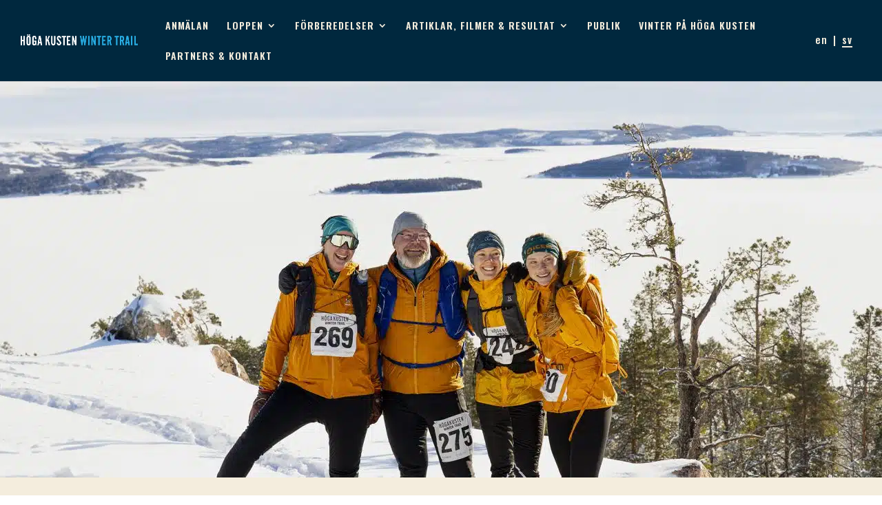

--- FILE ---
content_type: text/css
request_url: https://hogakustenwintertrail.se/wp-content/mu-plugins/vaia-cloud/assets/adminbar.css?ver=1751950702
body_size: 20
content:
#wp-admin-bar-custom_cache_menu .ab-icon.dashicons.vaia-icon {
    width: 30px;
    height: 30px;
}

#wp-admin-bar-custom_cache_menu .ab-icon.dashicons.vaia-icon img {
    height: 20px;
}

--- FILE ---
content_type: text/css
request_url: https://hogakustenwintertrail.se/wp-content/themes/sites2024/style.css?ver=4.27.4
body_size: 1954
content:
/* 
 Theme Name:     Divi 2024   
 Author:         Friluftsbyn
 Author URI:     https://friluftsbyn.se 
 Template:       Divi
 Version:        2.0 
*/ 

@import url("../Divi/style.css"); 

#et-top-navigation {
	display: flex;
}
.blog-id {
	display: none;
}
.logged-in .blog-id {
	display: block;
}
.lang-selector {
	padding-bottom: 31px;
	line-height: 1em;
	font-size: 12px;
	letter-spacing: 1px;
	color: #f4eddd;
	margin-left: 40px;
	z-index: 9;
	font-size: 100%;
}
.lang-selector a {
	color: #f4eddd;
	padding-bottom: 2px;
	margin-right: 8px;
}
.lang-selector a:hover {
	border-bottom: 2px solid #f4eddd;
}
.lang-selector span {
	margin-left: 8px;
	border-bottom: 2px solid #f4eddd;
	padding-bottom: 2px;
}
.vaia-language-selector,
.vaia-language-selector .lang-selector {
	display: flex;
}
body .et_menu_container {
	display: grid;
	grid-template-columns: repeat(12, 1fr);
	align-items: center;
	padding: 15px 0;
	width: 90%;
	gap: 40px;
}
body .et_menu_container:after {
	display: none;
}
body .vaia-language-selector {
	order: 3;
	grid-column: span 1;
}
body .vaia-language-selector .lang-selector {
	padding-bottom: 0;
	margin-left: 0;
}
body .et_menu_container .logo_container {
	position: static;
	height: unset;
	width: unset;
	grid-column: span 2;
	order: 1
}
body .et_menu_container #et-top-navigation {
	padding-left: 0 !important;
	padding-top: 0 !important;
	grid-column: span 9;
	order: 2;
	display: flex;
	justify-content: end;
	min-height: 50px;
}
body .et_menu_container #et-top-navigation #top-menu-nav {
	display: flex;
	align-items: center;
}
.et_header_style_left #page-container #et-top-navigation nav>ul>li>a {
	padding-bottom: 15px;
	padding-top: 15px;
}
.et_header_style_left #et-top-navigation nav>ul>li>a:after{
	top: 50% !important;
	transform: translate(0, -50%);
}
.et_header_style_left #logo {
	max-width: 100%;
	display: block;
}
span.logo_helper {
	display: none;
}
.et_header_style_left #et-top-navigation .mobile_menu_bar {
	padding-bottom: 0;
}
@media (max-width: 768px) {
	body .et_menu_container {
		grid-template-columns: repeat(5, 1fr);
		position: relative;
	}
	body .vaia-language-selector {
		order: 1;
		grid-column: span 1;
	}
	body .et_menu_container .logo_container {
		order: 2;
		grid-column: span 3;
	}
	body .et_menu_container #et-top-navigation {
		order: 3;
		grid-column: span 1;
		min-height: unset;
	}
	.et_mobile_menu {
		top: 62px;
	}
	.mobile_two_column.et_pb_row {
		display: flex;
		flex-wrap: wrap;
	}
	.mobile_two_column.et_pb_row .et_pb_column {
	  	flex: 47.5%;
		margin: 0;
		width: 47.5% !important;
	}
	.mobile_two_column.et_pb_row .et_pb_column:nth-child(even) {
	  margin-left: 5%;
	}
	.mobile_two_column.et_pb_row .et_pb_column:not(:first-child):not(:nth-child(2)) {
		margin-top: 20px;
	}
	.mobile_two_column2.et_pb_row .et_pb_column {
		display: flex;
		flex-wrap: wrap;
	}
	.mobile_two_column2.et_pb_row .et_pb_column .et_pb_module:first-child {
	  	flex: 100%;
	}
	.mobile_two_column2.et_pb_row .et_pb_column .et_pb_module:not(:first-child) {
	  	flex: 47.5%;
		margin: 0;
		max-width: 47.5%;
	}
	.mobile_two_column2.et_pb_row .et_pb_column .et_pb_module:last-child {
	  margin-left: 5%;
	}
	.mobile_two_column3.et_pb_row .et_pb_column {
		display: flex;
		flex-wrap: wrap;
	}
	.mobile_two_column3.et_pb_row .et_pb_column .et_pb_module {
	  	flex: 47.5%;
		margin: 0;
		max-width: 47.5%;
	}
	.mobile_two_column3.et_pb_row .et_pb_column .et_pb_module:last-child {
	  margin-left: 5%;
	}
	.mobile-image-left .et_pb_column {
		display: grid;
    	grid-template-columns: 1fr 2fr;
    	grid-gap: 15px;
	}
	.mobile-image-left .et_pb_column .et_pb_image {
		margin-bottom: 0;
	}
	.mobile-image-left .et_pb_column p {
		line-height: 1.3;
	}
}

/* START: Footer and header styling */
.mobile_menu_bar:before, .mobile_menu_bar:after, #top-menu li.current-menu-ancestor>a, #top-menu li.current-menu-item>a {
	color: #F4EDDD;
}
.et_mobile_menu {
	border-top: 3px solid #F4EDDD;
}
.et_mobile_menu .menu-item-has-children>a {
	background-color: rgba(0,0,0,.15);
}
.et_pb_column.footer-left {
	display: grid;
	grid-template-columns: repeat(5,1fr);
	margin-right: 0;
	gap: 40px;
	border-right: 0;
	align-items: center;
}
.wide-footer-module {
	grid-column: span 2;
}
.wide-footer-module p {
	font-family: 'Adamina',Georgia,"Times New Roman",serif;
	line-height: 1.4em;
	font-size: 14px;
}
.et_pb_column.footer-left .et_pb_module {
	margin-bottom: 0;
	padding-right: 0;
	border-right: 0;
}
.et_pb_column.footer-left .et_pb_widget {
	width: 100%; margin: 0;
}
.et_pb_column.footer-left .et_pb_image {
	margin-bottom: 0 !important;
}
.footer-left a {
	color: #F4EDDD !important;
	font-family: 'Adamina',Georgia,"Times New Roman",serif;
	line-height: 1.4em;
	font-size: 16px;
}
.footer-logos .footer-logo-text {
	font-size: 16px;
}
.footer-logos .logos-row {
	padding-top: 0;
}
.footer-logos .logos-row .et_pb_column {
	display: grid;
	grid-template-columns: repeat(5,1fr);
	gap: 20px;
	margin-right: 0;
	border-right: 0;
	align-items: center;
}
.footer-logos .logos-row .et_pb_text img {
	max-width: 60px;
	margin-right: 5px;
}
.footer-logos .logos-row .et_pb_image img {
	max-width: 100px;
}
.footer-logos .logos-row .et_pb_text {
	padding: 5px 0;
}
.footer-logos .logos-row .et_pb_text_3_tb_footer,
.footer-logos .logos-row .et_pb_text_4_tb_footer {
	border-right: 1px solid #424141;
}
.footer-logos .logos-row .et_pb_text_5_tb_footer,
.footer-logos .logos-row .et_pb_text_6_tb_footer{
	border-left: 1px solid #424141;
	padding-left: 30px;
}
.footer-logos .logos-row .et_pb_text p {
	font-family: 'Oswald',Helvetica,Arial,Lucida,sans-serif;
	color: #b4b1aa !important;
	font-size: 18px;
	line-height: 1.1em;
	display: flex;
	align-items: center;
}
.footer-logos .logos-row .et_pb_text p a {
	color: #b4b1aa !important;
}
@media (max-width: 768px) {
	.custom-footer {
		background-size: contain;
	}
	.logo-row img {
		max-width: 140px;
	}
	.logo-row p {
		font-family: 'Oswald',Helvetica,Arial,Lucida,sans-serif;
		color: #ffcd00;
		font-size: 36px;
		line-height: 1.2em;
		text-transform: uppercase;
	}
	.menu-row .et_pb_column {
		display: grid;
		grid-template-columns: repeat(2,1fr);
	}
	.menu-row .et_pb_column .et_pb_widget {
		margin-bottom: 0;
	}
	.menu-row .et_pb_column .et_pb_module {
		margin-bottom: 0;
	}
	.menu-row .et_pb_column .et_pb_module li {
		text-align: center;
	}
	.menu-row .et_pb_column .et_pb_module:first-child {
		border-right: 1px solid #526c75;
	}
	.menu-row a {
		color: #F4EDDD !important;
		font-family: 'Adamina',Georgia,"Times New Roman",serif;
		line-height: 1.4em;
		font-size: 14px;
	}
	.footer-logos .logos-row .et_pb_column {
		gap: 16px;
		margin-right: 0;
		border-right: 0;
		align-items: start;
	}
	.footer-logos .logos-row .et_pb_text img {
		max-width: 100%;
		margin-right: 0;
	}
	.footer-logos .logos-row .et_pb_image img {
		max-width: 100%;
	}
	.footer-logos .logos-row .et_pb_module {
		padding: 0;
		margin-bottom: 0;
		position: relative;
		min-height: 68px;
	}
	.footer-logos .logos-row .et_pb_module:not(:last-child):after {
		position: absolute;
		right: -10px;
		top: -10%;
		height: 120%;
		width: 1px;
		background-color: #424141;
		content: '';
	}
	.footer-logos .logos-row .et_pb_text p {
		font-size: 8px;
		line-height: 1.1em;
		display: block;
		text-align: center;
	}
	.footer-logos .logos-row .et_pb_text p,
	.footer-logos .logos-row .et_pb_text p a {
		font-size: 10px;
	}
}
/* END: Footer and header styling */

--- FILE ---
content_type: text/plain
request_url: https://www.google-analytics.com/j/collect?v=1&_v=j102&a=516748537&t=pageview&_s=1&dl=https%3A%2F%2Fhogakustenwintertrail.se%2Fanmalan%2F&ul=en-us%40posix&dt=ANM%C3%84LAN%20-%20H%C3%B6ga%20Kusten%20Winter%20Trail&sr=1280x720&vp=1280x720&_u=IEBAAEABAAAAACAAI~&jid=35349593&gjid=1631405307&cid=1555772276.1769440016&tid=UA-33403205-36&_gid=1051159682.1769440016&_r=1&_slc=1&z=1890202841
body_size: -453
content:
2,cG-KCB4D5T3BM